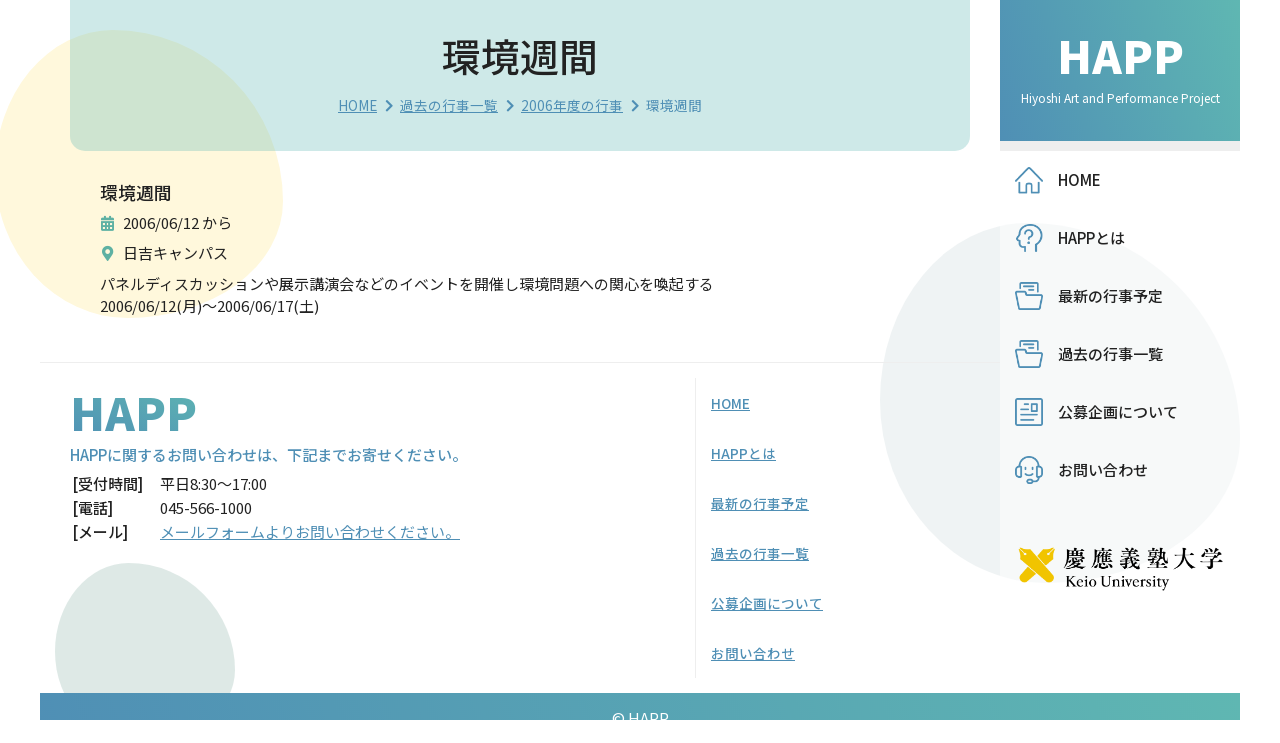

--- FILE ---
content_type: text/html; charset=UTF-8
request_url: https://happ.hc.keio.ac.jp/event/%E7%92%B0%E5%A2%83%E9%80%B1%E9%96%93/
body_size: 26943
content:
<!DOCTYPE html>
<html lang="ja">
<head>
<meta charset="UTF-8">
<meta http-equiv="X-UA-Compatible" content="IE=edge">
<meta name="description" content="慶應義塾大学教養研究センター日吉行事企画委員会（HAPP：Hiyoshi Art and Performance Project）公式サイト">
<meta name="viewport" content="width=device-width, initial-scale=1.0">
<meta name="format-detection" content="email=no,telephone=no,address=no">
<link href="https://happ.hc.keio.ac.jp/wp-content/themes/happ/images/favicon.ico" rel="icon">
<link href="https://happ.hc.keio.ac.jp/wp-content/themes/happ/images/t-icon.png" sizes="180x180" rel="apple-touch-icon-precomposed">

<title>環境週間 &#8211; HAPP</title>
<meta name='robots' content='max-image-preview:large' />
<link rel='dns-prefetch' href='//fonts.googleapis.com' />
<link rel="alternate" type="application/rss+xml" title="HAPP &raquo; フィード" href="https://happ.hc.keio.ac.jp/feed/" />
<link rel="alternate" type="application/rss+xml" title="HAPP &raquo; コメントフィード" href="https://happ.hc.keio.ac.jp/comments/feed/" />
<link rel="alternate" title="oEmbed (JSON)" type="application/json+oembed" href="https://happ.hc.keio.ac.jp/wp-json/oembed/1.0/embed?url=https%3A%2F%2Fhapp.hc.keio.ac.jp%2Fevent%2F%25e7%2592%25b0%25e5%25a2%2583%25e9%2580%25b1%25e9%2596%2593%2F" />
<link rel="alternate" title="oEmbed (XML)" type="text/xml+oembed" href="https://happ.hc.keio.ac.jp/wp-json/oembed/1.0/embed?url=https%3A%2F%2Fhapp.hc.keio.ac.jp%2Fevent%2F%25e7%2592%25b0%25e5%25a2%2583%25e9%2580%25b1%25e9%2596%2593%2F&#038;format=xml" />
<style id='wp-img-auto-sizes-contain-inline-css' type='text/css'>
img:is([sizes=auto i],[sizes^="auto," i]){contain-intrinsic-size:3000px 1500px}
/*# sourceURL=wp-img-auto-sizes-contain-inline-css */
</style>
<style id='wp-emoji-styles-inline-css' type='text/css'>

	img.wp-smiley, img.emoji {
		display: inline !important;
		border: none !important;
		box-shadow: none !important;
		height: 1em !important;
		width: 1em !important;
		margin: 0 0.07em !important;
		vertical-align: -0.1em !important;
		background: none !important;
		padding: 0 !important;
	}
/*# sourceURL=wp-emoji-styles-inline-css */
</style>
<style id='wp-block-library-inline-css' type='text/css'>
:root{--wp-block-synced-color:#7a00df;--wp-block-synced-color--rgb:122,0,223;--wp-bound-block-color:var(--wp-block-synced-color);--wp-editor-canvas-background:#ddd;--wp-admin-theme-color:#007cba;--wp-admin-theme-color--rgb:0,124,186;--wp-admin-theme-color-darker-10:#006ba1;--wp-admin-theme-color-darker-10--rgb:0,107,160.5;--wp-admin-theme-color-darker-20:#005a87;--wp-admin-theme-color-darker-20--rgb:0,90,135;--wp-admin-border-width-focus:2px}@media (min-resolution:192dpi){:root{--wp-admin-border-width-focus:1.5px}}.wp-element-button{cursor:pointer}:root .has-very-light-gray-background-color{background-color:#eee}:root .has-very-dark-gray-background-color{background-color:#313131}:root .has-very-light-gray-color{color:#eee}:root .has-very-dark-gray-color{color:#313131}:root .has-vivid-green-cyan-to-vivid-cyan-blue-gradient-background{background:linear-gradient(135deg,#00d084,#0693e3)}:root .has-purple-crush-gradient-background{background:linear-gradient(135deg,#34e2e4,#4721fb 50%,#ab1dfe)}:root .has-hazy-dawn-gradient-background{background:linear-gradient(135deg,#faaca8,#dad0ec)}:root .has-subdued-olive-gradient-background{background:linear-gradient(135deg,#fafae1,#67a671)}:root .has-atomic-cream-gradient-background{background:linear-gradient(135deg,#fdd79a,#004a59)}:root .has-nightshade-gradient-background{background:linear-gradient(135deg,#330968,#31cdcf)}:root .has-midnight-gradient-background{background:linear-gradient(135deg,#020381,#2874fc)}:root{--wp--preset--font-size--normal:16px;--wp--preset--font-size--huge:42px}.has-regular-font-size{font-size:1em}.has-larger-font-size{font-size:2.625em}.has-normal-font-size{font-size:var(--wp--preset--font-size--normal)}.has-huge-font-size{font-size:var(--wp--preset--font-size--huge)}.has-text-align-center{text-align:center}.has-text-align-left{text-align:left}.has-text-align-right{text-align:right}.has-fit-text{white-space:nowrap!important}#end-resizable-editor-section{display:none}.aligncenter{clear:both}.items-justified-left{justify-content:flex-start}.items-justified-center{justify-content:center}.items-justified-right{justify-content:flex-end}.items-justified-space-between{justify-content:space-between}.screen-reader-text{border:0;clip-path:inset(50%);height:1px;margin:-1px;overflow:hidden;padding:0;position:absolute;width:1px;word-wrap:normal!important}.screen-reader-text:focus{background-color:#ddd;clip-path:none;color:#444;display:block;font-size:1em;height:auto;left:5px;line-height:normal;padding:15px 23px 14px;text-decoration:none;top:5px;width:auto;z-index:100000}html :where(.has-border-color){border-style:solid}html :where([style*=border-top-color]){border-top-style:solid}html :where([style*=border-right-color]){border-right-style:solid}html :where([style*=border-bottom-color]){border-bottom-style:solid}html :where([style*=border-left-color]){border-left-style:solid}html :where([style*=border-width]){border-style:solid}html :where([style*=border-top-width]){border-top-style:solid}html :where([style*=border-right-width]){border-right-style:solid}html :where([style*=border-bottom-width]){border-bottom-style:solid}html :where([style*=border-left-width]){border-left-style:solid}html :where(img[class*=wp-image-]){height:auto;max-width:100%}:where(figure){margin:0 0 1em}html :where(.is-position-sticky){--wp-admin--admin-bar--position-offset:var(--wp-admin--admin-bar--height,0px)}@media screen and (max-width:600px){html :where(.is-position-sticky){--wp-admin--admin-bar--position-offset:0px}}

/*# sourceURL=wp-block-library-inline-css */
</style><style id='global-styles-inline-css' type='text/css'>
:root{--wp--preset--aspect-ratio--square: 1;--wp--preset--aspect-ratio--4-3: 4/3;--wp--preset--aspect-ratio--3-4: 3/4;--wp--preset--aspect-ratio--3-2: 3/2;--wp--preset--aspect-ratio--2-3: 2/3;--wp--preset--aspect-ratio--16-9: 16/9;--wp--preset--aspect-ratio--9-16: 9/16;--wp--preset--color--black: #000000;--wp--preset--color--cyan-bluish-gray: #abb8c3;--wp--preset--color--white: #ffffff;--wp--preset--color--pale-pink: #f78da7;--wp--preset--color--vivid-red: #cf2e2e;--wp--preset--color--luminous-vivid-orange: #ff6900;--wp--preset--color--luminous-vivid-amber: #fcb900;--wp--preset--color--light-green-cyan: #7bdcb5;--wp--preset--color--vivid-green-cyan: #00d084;--wp--preset--color--pale-cyan-blue: #8ed1fc;--wp--preset--color--vivid-cyan-blue: #0693e3;--wp--preset--color--vivid-purple: #9b51e0;--wp--preset--gradient--vivid-cyan-blue-to-vivid-purple: linear-gradient(135deg,rgb(6,147,227) 0%,rgb(155,81,224) 100%);--wp--preset--gradient--light-green-cyan-to-vivid-green-cyan: linear-gradient(135deg,rgb(122,220,180) 0%,rgb(0,208,130) 100%);--wp--preset--gradient--luminous-vivid-amber-to-luminous-vivid-orange: linear-gradient(135deg,rgb(252,185,0) 0%,rgb(255,105,0) 100%);--wp--preset--gradient--luminous-vivid-orange-to-vivid-red: linear-gradient(135deg,rgb(255,105,0) 0%,rgb(207,46,46) 100%);--wp--preset--gradient--very-light-gray-to-cyan-bluish-gray: linear-gradient(135deg,rgb(238,238,238) 0%,rgb(169,184,195) 100%);--wp--preset--gradient--cool-to-warm-spectrum: linear-gradient(135deg,rgb(74,234,220) 0%,rgb(151,120,209) 20%,rgb(207,42,186) 40%,rgb(238,44,130) 60%,rgb(251,105,98) 80%,rgb(254,248,76) 100%);--wp--preset--gradient--blush-light-purple: linear-gradient(135deg,rgb(255,206,236) 0%,rgb(152,150,240) 100%);--wp--preset--gradient--blush-bordeaux: linear-gradient(135deg,rgb(254,205,165) 0%,rgb(254,45,45) 50%,rgb(107,0,62) 100%);--wp--preset--gradient--luminous-dusk: linear-gradient(135deg,rgb(255,203,112) 0%,rgb(199,81,192) 50%,rgb(65,88,208) 100%);--wp--preset--gradient--pale-ocean: linear-gradient(135deg,rgb(255,245,203) 0%,rgb(182,227,212) 50%,rgb(51,167,181) 100%);--wp--preset--gradient--electric-grass: linear-gradient(135deg,rgb(202,248,128) 0%,rgb(113,206,126) 100%);--wp--preset--gradient--midnight: linear-gradient(135deg,rgb(2,3,129) 0%,rgb(40,116,252) 100%);--wp--preset--font-size--small: 13px;--wp--preset--font-size--medium: 20px;--wp--preset--font-size--large: 36px;--wp--preset--font-size--x-large: 42px;--wp--preset--spacing--20: 0.44rem;--wp--preset--spacing--30: 0.67rem;--wp--preset--spacing--40: 1rem;--wp--preset--spacing--50: 1.5rem;--wp--preset--spacing--60: 2.25rem;--wp--preset--spacing--70: 3.38rem;--wp--preset--spacing--80: 5.06rem;--wp--preset--shadow--natural: 6px 6px 9px rgba(0, 0, 0, 0.2);--wp--preset--shadow--deep: 12px 12px 50px rgba(0, 0, 0, 0.4);--wp--preset--shadow--sharp: 6px 6px 0px rgba(0, 0, 0, 0.2);--wp--preset--shadow--outlined: 6px 6px 0px -3px rgb(255, 255, 255), 6px 6px rgb(0, 0, 0);--wp--preset--shadow--crisp: 6px 6px 0px rgb(0, 0, 0);}:where(.is-layout-flex){gap: 0.5em;}:where(.is-layout-grid){gap: 0.5em;}body .is-layout-flex{display: flex;}.is-layout-flex{flex-wrap: wrap;align-items: center;}.is-layout-flex > :is(*, div){margin: 0;}body .is-layout-grid{display: grid;}.is-layout-grid > :is(*, div){margin: 0;}:where(.wp-block-columns.is-layout-flex){gap: 2em;}:where(.wp-block-columns.is-layout-grid){gap: 2em;}:where(.wp-block-post-template.is-layout-flex){gap: 1.25em;}:where(.wp-block-post-template.is-layout-grid){gap: 1.25em;}.has-black-color{color: var(--wp--preset--color--black) !important;}.has-cyan-bluish-gray-color{color: var(--wp--preset--color--cyan-bluish-gray) !important;}.has-white-color{color: var(--wp--preset--color--white) !important;}.has-pale-pink-color{color: var(--wp--preset--color--pale-pink) !important;}.has-vivid-red-color{color: var(--wp--preset--color--vivid-red) !important;}.has-luminous-vivid-orange-color{color: var(--wp--preset--color--luminous-vivid-orange) !important;}.has-luminous-vivid-amber-color{color: var(--wp--preset--color--luminous-vivid-amber) !important;}.has-light-green-cyan-color{color: var(--wp--preset--color--light-green-cyan) !important;}.has-vivid-green-cyan-color{color: var(--wp--preset--color--vivid-green-cyan) !important;}.has-pale-cyan-blue-color{color: var(--wp--preset--color--pale-cyan-blue) !important;}.has-vivid-cyan-blue-color{color: var(--wp--preset--color--vivid-cyan-blue) !important;}.has-vivid-purple-color{color: var(--wp--preset--color--vivid-purple) !important;}.has-black-background-color{background-color: var(--wp--preset--color--black) !important;}.has-cyan-bluish-gray-background-color{background-color: var(--wp--preset--color--cyan-bluish-gray) !important;}.has-white-background-color{background-color: var(--wp--preset--color--white) !important;}.has-pale-pink-background-color{background-color: var(--wp--preset--color--pale-pink) !important;}.has-vivid-red-background-color{background-color: var(--wp--preset--color--vivid-red) !important;}.has-luminous-vivid-orange-background-color{background-color: var(--wp--preset--color--luminous-vivid-orange) !important;}.has-luminous-vivid-amber-background-color{background-color: var(--wp--preset--color--luminous-vivid-amber) !important;}.has-light-green-cyan-background-color{background-color: var(--wp--preset--color--light-green-cyan) !important;}.has-vivid-green-cyan-background-color{background-color: var(--wp--preset--color--vivid-green-cyan) !important;}.has-pale-cyan-blue-background-color{background-color: var(--wp--preset--color--pale-cyan-blue) !important;}.has-vivid-cyan-blue-background-color{background-color: var(--wp--preset--color--vivid-cyan-blue) !important;}.has-vivid-purple-background-color{background-color: var(--wp--preset--color--vivid-purple) !important;}.has-black-border-color{border-color: var(--wp--preset--color--black) !important;}.has-cyan-bluish-gray-border-color{border-color: var(--wp--preset--color--cyan-bluish-gray) !important;}.has-white-border-color{border-color: var(--wp--preset--color--white) !important;}.has-pale-pink-border-color{border-color: var(--wp--preset--color--pale-pink) !important;}.has-vivid-red-border-color{border-color: var(--wp--preset--color--vivid-red) !important;}.has-luminous-vivid-orange-border-color{border-color: var(--wp--preset--color--luminous-vivid-orange) !important;}.has-luminous-vivid-amber-border-color{border-color: var(--wp--preset--color--luminous-vivid-amber) !important;}.has-light-green-cyan-border-color{border-color: var(--wp--preset--color--light-green-cyan) !important;}.has-vivid-green-cyan-border-color{border-color: var(--wp--preset--color--vivid-green-cyan) !important;}.has-pale-cyan-blue-border-color{border-color: var(--wp--preset--color--pale-cyan-blue) !important;}.has-vivid-cyan-blue-border-color{border-color: var(--wp--preset--color--vivid-cyan-blue) !important;}.has-vivid-purple-border-color{border-color: var(--wp--preset--color--vivid-purple) !important;}.has-vivid-cyan-blue-to-vivid-purple-gradient-background{background: var(--wp--preset--gradient--vivid-cyan-blue-to-vivid-purple) !important;}.has-light-green-cyan-to-vivid-green-cyan-gradient-background{background: var(--wp--preset--gradient--light-green-cyan-to-vivid-green-cyan) !important;}.has-luminous-vivid-amber-to-luminous-vivid-orange-gradient-background{background: var(--wp--preset--gradient--luminous-vivid-amber-to-luminous-vivid-orange) !important;}.has-luminous-vivid-orange-to-vivid-red-gradient-background{background: var(--wp--preset--gradient--luminous-vivid-orange-to-vivid-red) !important;}.has-very-light-gray-to-cyan-bluish-gray-gradient-background{background: var(--wp--preset--gradient--very-light-gray-to-cyan-bluish-gray) !important;}.has-cool-to-warm-spectrum-gradient-background{background: var(--wp--preset--gradient--cool-to-warm-spectrum) !important;}.has-blush-light-purple-gradient-background{background: var(--wp--preset--gradient--blush-light-purple) !important;}.has-blush-bordeaux-gradient-background{background: var(--wp--preset--gradient--blush-bordeaux) !important;}.has-luminous-dusk-gradient-background{background: var(--wp--preset--gradient--luminous-dusk) !important;}.has-pale-ocean-gradient-background{background: var(--wp--preset--gradient--pale-ocean) !important;}.has-electric-grass-gradient-background{background: var(--wp--preset--gradient--electric-grass) !important;}.has-midnight-gradient-background{background: var(--wp--preset--gradient--midnight) !important;}.has-small-font-size{font-size: var(--wp--preset--font-size--small) !important;}.has-medium-font-size{font-size: var(--wp--preset--font-size--medium) !important;}.has-large-font-size{font-size: var(--wp--preset--font-size--large) !important;}.has-x-large-font-size{font-size: var(--wp--preset--font-size--x-large) !important;}
/*# sourceURL=global-styles-inline-css */
</style>

<style id='classic-theme-styles-inline-css' type='text/css'>
/*! This file is auto-generated */
.wp-block-button__link{color:#fff;background-color:#32373c;border-radius:9999px;box-shadow:none;text-decoration:none;padding:calc(.667em + 2px) calc(1.333em + 2px);font-size:1.125em}.wp-block-file__button{background:#32373c;color:#fff;text-decoration:none}
/*# sourceURL=/wp-includes/css/classic-themes.min.css */
</style>
<link rel='stylesheet' id='contact-form-7-css' href='https://happ.hc.keio.ac.jp/wp-content/plugins/contact-form-7/includes/css/styles.css?ver=5.5.6' type='text/css' media='all' />
<link rel='stylesheet' id='reset-css' href='https://happ.hc.keio.ac.jp/wp-content/themes/happ/css/reset.css?ver=6.9' type='text/css' media='all' />
<link rel='stylesheet' id='style-css' href='https://happ.hc.keio.ac.jp/wp-content/themes/happ/css/style.css?ver=6.9' type='text/css' media='all' />
<link rel='stylesheet' id='fontawesome-css' href='https://happ.hc.keio.ac.jp/wp-content/themes/happ/font/fontawesome/css/all.min.css?ver=6.9' type='text/css' media='all' />
<link rel='stylesheet' id='Noto_Sans_Japanese-css' href='https://fonts.googleapis.com/css2?family=Noto+Sans+JP%3Awght%40100%3B300%3B400%3B500%3B700%3B900&#038;display=swap&#038;ver=6.9' type='text/css' media='all' />
<link rel='stylesheet' id='tablepress-default-css' href='https://happ.hc.keio.ac.jp/wp-content/plugins/tablepress/css/default.min.css?ver=1.14' type='text/css' media='all' />
<script type="text/javascript" src="https://happ.hc.keio.ac.jp/wp-content/themes/happ/js/jquery-3.6.0.min.js?ver=6.9" id="jQuery-js"></script>
<link rel="https://api.w.org/" href="https://happ.hc.keio.ac.jp/wp-json/" /><link rel="alternate" title="JSON" type="application/json" href="https://happ.hc.keio.ac.jp/wp-json/wp/v2/event/215" /><link rel="EditURI" type="application/rsd+xml" title="RSD" href="https://happ.hc.keio.ac.jp/xmlrpc.php?rsd" />
<meta name="generator" content="WordPress 6.9" />
<link rel="canonical" href="https://happ.hc.keio.ac.jp/event/%e7%92%b0%e5%a2%83%e9%80%b1%e9%96%93/" />
<link rel='shortlink' href='https://happ.hc.keio.ac.jp/?p=215' />
    
</head>
    <body>
        <div id="wrap">
            <div class="fluid01"></div>
            <div class="fluid02"></div>
            <div class="fluid03"></div>
            <header id="header">
                <h1>HAPP<span>Hiyoshi Art and Performance Project</span></h1>
                <p>慶應義塾大学教養研究センター日吉行事企画委員会（HAPP：Hiyoshi Art and Performance Project）公式サイト</p>
            </header>
<main id="main-content">
    <div id="page-header">
        <section id="title-breadcrumb">
            <h2>環境週間</h2>
            <p class="breadcrumbs"><!-- Breadcrumb NavXT 7.0.2 -->
<a href="https://happ.hc.keio.ac.jp">HOME</a><i class="fas fa-chevron-right"></i><i class="fas fa-chevron-right"></i><a href="https://happ.hc.keio.ac.jp/event_year/event-oldest/">過去の行事一覧</a><i class="fas fa-chevron-right"></i><a href="https://happ.hc.keio.ac.jp/event_year/y2006/">2006年度の行事</a><i class="fas fa-chevron-right"></i><span property="itemListElement" typeof="ListItem"><span property="name" class="post post-event current-item">環境週間</span><meta property="url" content="https://happ.hc.keio.ac.jp/event/%e7%92%b0%e5%a2%83%e9%80%b1%e9%96%93/"><meta property="position" content="5"></span></p>
        </section>
    </div>
    
    <section id="page-content">
                <h5>環境週間</h5>
                <p class="date">2006/06/12 から</p>
                        <p class="place">日吉キャンパス</p>
                       
                     
                <p class="content"><p>パネルディスカッションや展示講演会などのイベントを開催し環境問題への関心を喚起する</p>
<p>2006/06/12(月)～2006/06/17(土)</p>
</p>
                    </section>
</main>

<aside id="aside">
    <nav>
        <ul>
            <li><h1>HAPP<span>Hiyoshi Art and Performance Project</span></h1></li>
            <li><a href="https://happ.hc.keio.ac.jp/" data-icon="home">HOME</a></li>
            <li><a href="https://happ.hc.keio.ac.jp/about" data-icon="about">HAPPとは</a></li>
            <li><a href="https://happ.hc.keio.ac.jp/event_year/event-latest" data-icon="event">最新の行事予定</a></li>
            <li><a href="https://happ.hc.keio.ac.jp/event_year/event-oldest" data-icon="event">過去の行事一覧</a></li>
            <li><a href="https://happ.hc.keio.ac.jp/koubo" data-icon="koubo">公募企画について</a></li>
            <li><a href="https://happ.hc.keio.ac.jp/contact" data-icon="contact">お問い合わせ</a></li>
            <li><a href="https://www.keio.ac.jp/ja/" class="ko-logo" target="_blank" rel="noopener noreferrer"><img src="https://happ.hc.keio.ac.jp/wp-content/themes/happ/images/ko-logo.png" alt="大学ロゴ"></a></li>
        </ul>
        <div id="navi-btn"><i class="fas fa-angle-double-down"></i></div>
    </nav>
</aside><footer id="footer">
    <article id="contact">
        <h1>HAPP</h1>
        <h6>HAPPに関するお問い合わせは、下記までお寄せください。</h6>
        <table>
			<tr><th>[受付時間]</th><td>平日8:30～17:00</td></tr>
			<tr><th>[電話]</th><td>045-566-1000</td></tr>
			<tr><th>[メール]</th><td><a href="https://happ.hc.keio.ac.jp/contact">メールフォームよりお問い合わせください。</a></td></tr>
		</table>
    </article>
    <nav>
        <ul>
            <li>
                <a href="https://happ.hc.keio.ac.jp/">HOME</a>
            </li>
            <li>
                <a href="https://happ.hc.keio.ac.jp/about">HAPPとは</a>
            </li>
            <li>
                <a href="https://happ.hc.keio.ac.jp/event_year/event-latest">最新の行事予定</a>
            </li>
            <li>
                <a href="https://happ.hc.keio.ac.jp/event_year/event-oldest">過去の行事一覧</a>
            </li>
            <li>
                <a href="https://happ.hc.keio.ac.jp/koubo">公募企画について</a>
            </li>
            <li>
                <a href="https://happ.hc.keio.ac.jp/contact">お問い合わせ</a>
            </li>
        </ul>
    </nav>
</footer>

<div id="copyright">&copy; HAPP</div>
<div id="back-to-top">
    <a href="#"></a>
</div>
</div>

<script>
	'use strict';
    $(document).ready(function() {
        // レスポンシブドロワー開閉・表示切り替え
        $('#navi-btn').on('click', function() {
            $(this).prev('ul').slideToggle();
            $(this).toggleClass('up-arrow'); // 矢印
        });
        // ページ上部へ移動
        var appear = false;
        var pagetop = $('#back-to-top');
        $(window).scroll(function() {
            if ($(this).scrollTop() > 100) { // 100pxスクロール
                if (appear == false) {
                    appear = true;
                    pagetop.stop().animate({
                        'bottom': '0px' // 下から0pxの位置
                    }, 300); // 0.3秒で出現
                }
            } else {
                if (appear) {
                    appear = false;
                    pagetop.stop().animate({
                        'bottom': '-50px' // 下から-50pxの位置
                    }, 300); // 0.3秒で隠れる
                }
            }
        });
        pagetop.click(function() {
            $('body, html').animate({ scrollTop: 0 }, 500); // 0.5秒でページ上部
            return false;
        });
        // スクロールヒント付加
        //$('table.tablepress').wrap('<div class="js-scrollable"></div>');
        //new ScrollHint('.js-scrollable', {
            //suggestiveShadow: true,
            //i18n: {
                //scrollable: 'スクロールできます'
            //}
        //});
    });
</script>
<script type="speculationrules">
{"prefetch":[{"source":"document","where":{"and":[{"href_matches":"/*"},{"not":{"href_matches":["/wp-*.php","/wp-admin/*","/wp-content/uploads/*","/wp-content/*","/wp-content/plugins/*","/wp-content/themes/happ/*","/*\\?(.+)"]}},{"not":{"selector_matches":"a[rel~=\"nofollow\"]"}},{"not":{"selector_matches":".no-prefetch, .no-prefetch a"}}]},"eagerness":"conservative"}]}
</script>
<script type="text/javascript" src="https://happ.hc.keio.ac.jp/wp-includes/js/dist/vendor/wp-polyfill.min.js?ver=3.15.0" id="wp-polyfill-js"></script>
<script type="text/javascript" id="contact-form-7-js-extra">
/* <![CDATA[ */
var wpcf7 = {"api":{"root":"https://happ.hc.keio.ac.jp/wp-json/","namespace":"contact-form-7/v1"}};
//# sourceURL=contact-form-7-js-extra
/* ]]> */
</script>
<script type="text/javascript" src="https://happ.hc.keio.ac.jp/wp-content/plugins/contact-form-7/includes/js/index.js?ver=5.5.6" id="contact-form-7-js"></script>
<script id="wp-emoji-settings" type="application/json">
{"baseUrl":"https://s.w.org/images/core/emoji/17.0.2/72x72/","ext":".png","svgUrl":"https://s.w.org/images/core/emoji/17.0.2/svg/","svgExt":".svg","source":{"concatemoji":"https://happ.hc.keio.ac.jp/wp-includes/js/wp-emoji-release.min.js?ver=6.9"}}
</script>
<script type="module">
/* <![CDATA[ */
/*! This file is auto-generated */
const a=JSON.parse(document.getElementById("wp-emoji-settings").textContent),o=(window._wpemojiSettings=a,"wpEmojiSettingsSupports"),s=["flag","emoji"];function i(e){try{var t={supportTests:e,timestamp:(new Date).valueOf()};sessionStorage.setItem(o,JSON.stringify(t))}catch(e){}}function c(e,t,n){e.clearRect(0,0,e.canvas.width,e.canvas.height),e.fillText(t,0,0);t=new Uint32Array(e.getImageData(0,0,e.canvas.width,e.canvas.height).data);e.clearRect(0,0,e.canvas.width,e.canvas.height),e.fillText(n,0,0);const a=new Uint32Array(e.getImageData(0,0,e.canvas.width,e.canvas.height).data);return t.every((e,t)=>e===a[t])}function p(e,t){e.clearRect(0,0,e.canvas.width,e.canvas.height),e.fillText(t,0,0);var n=e.getImageData(16,16,1,1);for(let e=0;e<n.data.length;e++)if(0!==n.data[e])return!1;return!0}function u(e,t,n,a){switch(t){case"flag":return n(e,"\ud83c\udff3\ufe0f\u200d\u26a7\ufe0f","\ud83c\udff3\ufe0f\u200b\u26a7\ufe0f")?!1:!n(e,"\ud83c\udde8\ud83c\uddf6","\ud83c\udde8\u200b\ud83c\uddf6")&&!n(e,"\ud83c\udff4\udb40\udc67\udb40\udc62\udb40\udc65\udb40\udc6e\udb40\udc67\udb40\udc7f","\ud83c\udff4\u200b\udb40\udc67\u200b\udb40\udc62\u200b\udb40\udc65\u200b\udb40\udc6e\u200b\udb40\udc67\u200b\udb40\udc7f");case"emoji":return!a(e,"\ud83e\u1fac8")}return!1}function f(e,t,n,a){let r;const o=(r="undefined"!=typeof WorkerGlobalScope&&self instanceof WorkerGlobalScope?new OffscreenCanvas(300,150):document.createElement("canvas")).getContext("2d",{willReadFrequently:!0}),s=(o.textBaseline="top",o.font="600 32px Arial",{});return e.forEach(e=>{s[e]=t(o,e,n,a)}),s}function r(e){var t=document.createElement("script");t.src=e,t.defer=!0,document.head.appendChild(t)}a.supports={everything:!0,everythingExceptFlag:!0},new Promise(t=>{let n=function(){try{var e=JSON.parse(sessionStorage.getItem(o));if("object"==typeof e&&"number"==typeof e.timestamp&&(new Date).valueOf()<e.timestamp+604800&&"object"==typeof e.supportTests)return e.supportTests}catch(e){}return null}();if(!n){if("undefined"!=typeof Worker&&"undefined"!=typeof OffscreenCanvas&&"undefined"!=typeof URL&&URL.createObjectURL&&"undefined"!=typeof Blob)try{var e="postMessage("+f.toString()+"("+[JSON.stringify(s),u.toString(),c.toString(),p.toString()].join(",")+"));",a=new Blob([e],{type:"text/javascript"});const r=new Worker(URL.createObjectURL(a),{name:"wpTestEmojiSupports"});return void(r.onmessage=e=>{i(n=e.data),r.terminate(),t(n)})}catch(e){}i(n=f(s,u,c,p))}t(n)}).then(e=>{for(const n in e)a.supports[n]=e[n],a.supports.everything=a.supports.everything&&a.supports[n],"flag"!==n&&(a.supports.everythingExceptFlag=a.supports.everythingExceptFlag&&a.supports[n]);var t;a.supports.everythingExceptFlag=a.supports.everythingExceptFlag&&!a.supports.flag,a.supports.everything||((t=a.source||{}).concatemoji?r(t.concatemoji):t.wpemoji&&t.twemoji&&(r(t.twemoji),r(t.wpemoji)))});
//# sourceURL=https://happ.hc.keio.ac.jp/wp-includes/js/wp-emoji-loader.min.js
/* ]]> */
</script>
</body>
</html>

--- FILE ---
content_type: text/css
request_url: https://happ.hc.keio.ac.jp/wp-content/themes/happ/css/reset.css?ver=6.9
body_size: 2817
content:
@charset "UTF-8";
*, ::before, ::after {
  box-sizing: border-box;
  border-style: solid;
  border-width: 0;
}
html {
  /* line-height: 1.15; 1 */
  -webkit-text-size-adjust: 100%; /* 2 */
  -webkit-tap-highlight-color: transparent; /* 3*/
}
body {
  margin: 0;
}
main {
  display: block;
}
p, table, blockquote, address, pre, iframe, form, figure, dl {
  margin: 0;
}
h1, h2, h3, h4, h5, h6 {
  font-size: inherit;
  font-weight: inherit;
  margin: 0;
}
ul, ol {
  margin: 0;
  padding: 0;
  list-style: none;
}
dt {
  font-weight: bold;
}
dd {
  margin-left: 0;
}
hr {
  box-sizing: content-box; /* 1 */
  height: 0; /* 1 */
  overflow: visible; /* 2 */
  border-top-width: 1px;
  margin: 0;
  clear: both;
  color: inherit;
}
pre {
  font-family: monospace, monospace; /* 1 */
  font-size: inherit; /* 2 */
}
address {
  font-style: inherit;
}
a {
  background-color: transparent;
  text-decoration: none;
  color: inherit;
}
abbr[title] {
  text-decoration: underline dotted; /* 2 */
}
b, strong {
  font-weight: bolder;
}
code, kbd, samp {
  font-family: monospace, monospace; /* 1 */
  font-size: inherit; /* 2 */
}
small {
  font-size: 80%;
}
sub, sup {
  font-size: 75%;
  line-height: 0;
  position: relative;
  vertical-align: baseline;
}
sub {
  bottom: -0.25em;
}
sup {
  top: -0.5em;
}
svg, img, embed, object, iframe {
  vertical-align: bottom;
}
button, input, optgroup, select, textarea {
  -webkit-appearance: none; /* 1 */
  appearance: none;
  vertical-align: middle;
  color: inherit;
  font: inherit;
  background: transparent;
  padding: 0;
  margin: 0;
  border-radius: 0;
  text-align: inherit;
  text-transform: inherit; /* 2 */
}
[type="checkbox"] {
  -webkit-appearance: checkbox;
  appearance: checkbox;
}
[type="radio"] {
  -webkit-appearance: radio;
  appearance: radio;
}
button, [type="button"], [type="reset"], [type="submit"] {
  cursor: pointer;
}
button:disabled, [type="button"]:disabled, [type="reset"]:disabled, [type="submit"]:disabled {
  cursor: default;
}
:-moz-focusring {
  outline: auto;
}
select:disabled {
  opacity: inherit;
}
option {
  padding: 0;
}
fieldset {
  margin: 0;
  padding: 0;
  min-width: 0;
}
legend {
  padding: 0;
}
progress {
  vertical-align: baseline;
}
textarea {
  overflow: auto;
}
[type="number"]::-webkit-inner-spin-button, [type="number"]::-webkit-outer-spin-button {
  height: auto;
}
[type="search"] {
  outline-offset: -2px; /* 1 */
}
[type="search"]::-webkit-search-decoration {
  -webkit-appearance: none;
}
::-webkit-file-upload-button {
  -webkit-appearance: button; /* 1 */
  font: inherit; /* 2 */
}
label[for] {
  cursor: pointer;
}
details {
  display: block;
}
summary {
  display: list-item;
}
[contenteditable]:focus {
  outline: auto;
}
table {
  border-color: inherit; /* 1 */
}
caption {
  text-align: left;
}
td, th {
  vertical-align: top;
  padding: 0;
}
th {
  text-align: left;
  font-weight: bold;
}

--- FILE ---
content_type: text/css
request_url: https://happ.hc.keio.ac.jp/wp-content/themes/happ/css/style.css?ver=6.9
body_size: 28955
content:
@charset "UTF-8";
/*---------------------------------

  基本設定

---------------------------------*/
html, body {
    font-family: "Noto Sans JP", sans-serif;
    font-size: 15px;
    line-height: 1.5;
    color: #222;
    -webkit-font-smoothing: antialiased;
}
body {}
#wrap {
    position: relative;
    display: grid;
    grid-template: "description aside""hero aside""main-content aside"1fr "footer aside""copyright copyright"50px /1fr 240px;
    max-width: 1200px;
    min-height: 100vh;
    margin: 0 auto;
}
/* 流体シェイプ */
.fluid01 {
    position: absolute;
    top: 2rem;
    left: -3rem;
    z-index: -99999;
    width: 40vh;/*横幅*/
    height: 40vh;/*縦幅*/
    background: rgba(255, 248, 220, 1);/*背景色*/
    animation: fluidrotate01 30s ease 0s infinite;/*アニメーションの設定*/
}
@keyframes fluidrotate01 {
    0%, 100% {
        border-radius: 63% 37% 54% 46%/55% 48% 52% 45%;
    }
    14% {
        border-radius: 40% 60% 54% 46%/49% 60% 40% 51%;
    }
    28% {
        border-radius: 54% 46% 38% 62%/49% 70% 30% 51%;
    }
    42% {
        border-radius: 61% 39% 55% 45%/61% 38% 62% 39%;
    }
    56% {
        border-radius: 61% 39% 67% 33%/70% 50% 50% 30%;
    }
    70% {
        border-radius: 50% 50% 34% 66%/56% 68% 32% 44%;
    }
    84% {
        border-radius: 46% 54% 50% 50%/35% 61% 39% 65%;
    }
}
.fluid02 {
    position: absolute;
    top: 30%;
    right: 0rem;
    z-index: -99999;
    width: 50vh;/*横幅*/
    height: 50vh;/*縦幅*/
    background: rgba(223, 232, 234, 0.5);/*背景色*/
    animation: fluidrotate02 30s ease 0s infinite;/*アニメーションの設定*/
}
@keyframes fluidrotate02 {
    0%, 100% {
        border-radius: 63% 37% 54% 46%/55% 48% 52% 45%;
    }
    14% {
        border-radius: 40% 60% 54% 46%/49% 60% 40% 51%;
    }
    28% {
        border-radius: 54% 46% 38% 62%/49% 70% 30% 51%;
    }
    42% {
        border-radius: 61% 39% 55% 45%/61% 38% 62% 39%;
    }
    56% {
        border-radius: 61% 39% 67% 33%/70% 50% 50% 30%;
    }
    70% {
        border-radius: 50% 50% 34% 66%/56% 68% 32% 44%;
    }
    84% {
        border-radius: 46% 54% 50% 50%/35% 61% 39% 65%;
    }
}
.fluid03 {
    position: absolute;
    bottom: 0;
    left: 1rem;
    z-index: -99999;
    width: 25vh;/*横幅*/
    height: 25vh;/*縦幅*/
    background: rgba(190, 212, 206, 0.5);/*背景色*/
    animation: fluidrotate03 30s ease 0s infinite;/*アニメーションの設定*/
}
@keyframes fluidrotate03 {
    0%, 100% {
        border-radius: 63% 37% 54% 46%/55% 48% 52% 45%;
    }
    14% {
        border-radius: 40% 60% 54% 46%/49% 60% 40% 51%;
    }
    28% {
        border-radius: 54% 46% 38% 62%/49% 70% 30% 51%;
    }
    42% {
        border-radius: 61% 39% 55% 45%/61% 38% 62% 39%;
    }
    56% {
        border-radius: 61% 39% 67% 33%/70% 50% 50% 30%;
    }
    70% {
        border-radius: 50% 50% 34% 66%/56% 68% 32% 44%;
    }
    84% {
        border-radius: 46% 54% 50% 50%/35% 61% 39% 65%;
    }
}
h1, h2, h3, h4, h5, h6 {
    font-weight: 500;
}
h2, h3, h4, h5, h6 {
    line-height: 1.3;
}
h1 {
    font-size: 2rem;
}
h2 {
    font-size: 1.8rem;
}
h3 {
    font-size: 1.6rem;
}
h4 {
    font-size: 1.4rem;
}
h5 {
    font-size: 1.2rem;
}
h6 {
    font-size: 1rem;
}
p {}
a {
    color: #4f8fb5;
    text-decoration: underline;
}
a:hover {
    color: #808080;
    text-decoration: underline;
}
#header {
    grid-area: header;
    display: none;
}
#description p {
    grid-area: description;
    font-size: 0.8rem;
    padding: 1rem 2rem;
}
/* グローバルメニュードロワーボタン */
#navi-btn {
    display: none;
}
/* サイドグローバルメニュー */
#aside {
    grid-area: aside;
    background-color: rgb(255,255,255,0.5);
}
#aside nav {
    position: sticky;
    position: -webkit-sticky; /* Safari */
    top: 0px;
}
#aside nav ul {}
#aside nav ul li h1 {
    font-size: 3rem;
    font-weight: 900;
    text-align: center;
    padding: 2.1rem 0 2.5rem;
    line-height: 1;
    color: #fff;
    border-bottom: solid 10px #eee;
    background: linear-gradient(70deg, #4f8fb5, #5fb7b2);
}
#aside nav ul li h1 span {
    display: block;
    font-size: 0.8rem;
    font-weight: normal;
    padding-top: 1rem;
}
#aside nav ul li a {
    display: block;
    font-size: 1rem;
    font-weight: 500;
    line-height: 1.8;
    text-decoration: none;
    color: inherit;
}
#aside nav ul li a:hover {
    color: #fff;
    transition: all 0.3s ease;
    background: linear-gradient(70deg, #4f8fb5, #5fb7b2);
    animation: fadeIn 1s ease 1 normal;
}
@keyframes fadeIn {
    0% {
        opacity: 0.3;
    }
    100% {
        opacity: 1;
    }
}
#aside nav ul li a[data-icon="home"]::before {
    display: inline-block;
    width: 28px;
    height: 28px;
    content: "";
    background: url("../images/icon-home-off.png") no-repeat;
    background-size: contain;
    vertical-align: top;
    margin-right: 1rem;
}
#aside nav ul li a[data-icon="home"] {
    padding: 1rem;
}
#aside nav ul li a:hover[data-icon="home"]::before {
    background: url("../images/icon-home-on.png") no-repeat;
    background-size: contain;
}
#aside nav ul li a[data-icon="about"]::before {
    display: inline-block;
    width: 28px;
    height: 28px;
    content: "";
    background: url("../images/icon-about-off.png") no-repeat;
    background-size: contain;
    vertical-align: top;
    margin-right: 1rem;
}
#aside nav ul li a[data-icon="about"] {
    padding: 1rem;
}
#aside nav ul li a:hover[data-icon="about"]::before {
    background: url("../images/icon-about-on.png") no-repeat;
    background-size: contain;
}
#aside nav ul li a[data-icon="event"]::before {
    display: inline-block;
    width: 28px;
    height: 28px;
    content: "";
    background: url("../images/icon-event-off.png") no-repeat;
    background-size: contain;
    vertical-align: top;
    margin-right: 1rem;
}
#aside nav ul li a[data-icon="event"] {
    padding: 1rem;
}
#aside nav ul li a:hover[data-icon="event"]::before {
    background: url("../images/icon-event-on.png") no-repeat;
    background-size: contain;
}
#aside nav ul li a[data-icon="koubo"]::before {
    display: inline-block;
    width: 28px;
    height: 28px;
    content: "";
    background: url("../images/icon-koubo-off.png") no-repeat;
    background-size: contain;
    vertical-align: top;
    margin-right: 1rem;
}
#aside nav ul li a[data-icon="koubo"] {
    padding: 1rem;
}
#aside nav ul li a:hover[data-icon="koubo"]::before {
    background: url("../images/icon-koubo-on.png") no-repeat;
    background-size: contain;
}
#aside nav ul li a[data-icon="contact"]::before {
    display: inline-block;
    width: 28px;
    height: 28px;
    content: "";
    background: url("../images/icon-contact-off.png") no-repeat;
    background-size: contain;
    vertical-align: top;
    margin-right: 1rem;
}
#aside nav ul li a[data-icon="contact"] {
    padding: 1rem;
}
#aside nav ul li a:hover[data-icon="contact"]::before {
    background: url("../images/icon-contact-on.png") no-repeat;
    background-size: contain;
}
#aside a.ko-logo {
    width: 240px;
    margin-top: 2rem;
    padding: 0.5rem;
}
#aside a.ko-logo:hover {
    background: initial;
}
#aside a.ko-logo img {
    width: 100%;
}
/* aside（サブメニュー） */
#aside nav ul li ul {
    display: none;
}
#aside nav ul li ul li {
    display: block;
}
#aside nav ul li ul li,
#aside nav ul li ul li:first-child {
    border: none;
}
/* footer */
#footer {
    grid-area: footer;
    display: grid;
    grid-template-columns: 2fr 1fr;
    border-top: solid 1px #eee;
}
#contact {
    padding: 1rem 2rem;
}
#contact h1 {
    font-size: 3rem;
    font-weight: 900;
    display: inline-block;
    background: linear-gradient(70deg, #4f8fb5, #5fb7b2);
    background: -webkit-linear-gradient(70deg, #4f8fb5, #5fb7b2);
    -webkit-background-clip: text;
    -webkit-text-fill-color: transparent;
}
#contact h6 {
    color: #4f8fb5;
    padding-bottom: 0.5rem;
}
#contact table {}
#contact table tr {}
#contact table th {
    font-weight: 500;
    padding-right: 1rem;
}
#contact table td {}
#footer nav {}
#footer nav ul {
    border-left: solid 1px #eee;
    margin: 1rem;
}
#footer nav ul li {
    padding: 1rem;
    font-size: 0.9rem;
    font-weight: 500;
}
#footer nav ul li a {}
#footer nav ul li a:hover {}
/* copyright */
#copyright {
    grid-area: copyright;
    display: grid;
    justify-content: center;
    align-items: center;
    color: #fff;
    background: linear-gradient(70deg, #4f8fb5, #5fb7b2);
}
/* back-to-top */
#back-to-top {
    position: fixed;
    right: 1rem;
    bottom: -50px;
    width: 50px;
    height: 50px;
    background-color: #999;
    opacity: 0.6;
}
#back-to-top a {
    display: block;
    position: absolute;
    width: 50px;
    height: 50px;
    text-decoration: none;
    line-height: 1;
}
#back-to-top a:hover {
    background-color: #dbdbdb;
}
#back-to-top a::before {
    position: absolute;
    width: 25px;
    height: 25px;
    top: 0;
    bottom: 0;
    right: 0;
    left: 0;
    margin: auto;
    font-family: "Font Awesome 5 Free";
    font-weight: 900;
    content: "\f35b";
    font-size: 25px;
    color: #fff;
    text-align: center;
}
/*---------------------------------

  トップページ

---------------------------------*/
/* hero（スライドショー）*/
#hero {
    grid-area: hero;
    padding: 0 2rem;
}
#slide {
    position: relative;
    width: 100%;
    overflow: hidden;
}
#slide::before {
    display: block;
    content: "";
    padding-top: 45%; /*50%=h600px,66.667%=h800px*/
}
@keyframes slideshow{
    0% {
        opacity: 0;
    }
    10% {
        opacity: 1;
    }
    28% {
        opacity: 1
    }
    38% {
        opacity: 0;
    }
    100% {
        opacity: 0;
    }
}
#slide img {
    position: absolute;
    top: 50%;
    left: 50%;
    transform: translate(-50%, -50%);
    width: 100%;
    height: auto;
    opacity: 0;
    animation: slideshow 15s linear infinite;
}
#slide img:nth-child(2){
    animation-delay: 5s;
}
#slide img:last-child{
    animation-delay: 10s;
}
/* main-content（編集エリア） */
#main-content {
    grid-area: main-content;
    padding: 0 2rem 3rem;
}
/* lead */
#lead p {
    font-size: 0.8rem;
    text-align: center;
    color: #fff;
    margin: 1rem 0;
    padding: 0.6rem;
    border-radius: 0.6rem;
    background: #5fb7b2;
}
/* event-info */
#frontpage-content {
    display: grid;
    gap: 1rem;
    grid-template-columns: 1fr 2fr;
    margin: 2rem 0 1rem;
}
#frontpage-content h2 {
    margin: 0 1rem; 
    padding: 2rem 0; 
    border-top: solid 1px #4f8fb5;
    border-bottom: solid 1px #4f8fb5;
    color: #4f8fb5;
}
#banner {
    display: grid;
    gap: 1rem;
    grid-template-rows: 1fr;
    border: none !important;
    margin: 1rem !important;
    padding: 0rem !important;
}
#banner li {
    border: none !important;
    margin: 0 !important;
    padding: 0 !important;
}
#banner li img {
    width: 100%;
}
#frontpage-content ul {
    margin: 0 1rem; 
    padding: 1rem 0; 
    border-top: solid 1px #4f8fb5;
    color: #4f8fb5;
}
#frontpage-content ul li {
    padding: 1rem 0;
    border-bottom: dotted 1px #d7d7d7;
}
#frontpage-content ul li:first-child {
    padding-top: 0;
}
#frontpage-content ul li:last-child {
    padding: 0;
    border-bottom: none;
}
#frontpage-content ul li .time {
    display: inline-block;
    margin-bottom: 0.3rem;
    padding: 0.5rem;
    font-size: 0.8rem;
    font-weight: bold;
    background-color: #eee;
    line-height: 1;
    border-radius: 0.3rem;
}
#frontpage-content h6 {
    padding: 0.2rem 0;
}
#frontpage-content h6 a {}
#frontpage-content-btn {
    display: flex;
    justify-content: flex-end;
}
#frontpage-content-btn a {
	margin-top: 1rem;
	padding: 0.51rem 1rem 0.6rem;
	font-size: 0.8rem;
	color: #fff;
	background-color: #4f8fb5;
    text-decoration: none;
}
#frontpage-content-btn a:hover {
    color: #fff;
    background-color: #808080;
}
/*---------------------------------

  サブページ

---------------------------------*/
/* single-page */
#page-header {
    min-height: 151px;
    padding: 2rem;
    margin-bottom: 2rem;
    border-bottom-left-radius: 1rem;
    border-bottom-right-radius: 1rem;
    background-color: rgba(95, 183, 178, 0.3);
}
.breadcrumbs i:nth-of-type(2) { /* Breadcrumb NavXT 7.0.2ハック(2番目のアイコン非表示)*/
    display: none;
}
.breadcrumbs.exception i:nth-of-type(2) { /* Breadcrumb NavXT 7.0.2ハック(2番目のアイコン非表示例外)*/
    display: inline-block;
}
#title-breadcrumb {
    color: #4f8fb5;
}
#page-header h2 {
    padding-bottom: 1rem;
    font-size: 2.6rem;
    color: #222;
    text-align: center;
}
#page-header p {
    font-size: 0.9rem;
    text-align: center;
}
#page-header p a:hover {}
#page-header p i {
    padding: 0 0.5rem;
}
#page-content {
    padding: 0 2rem;
}
#page-content a {}
#page-content h2 {
    font-size: 1.6rem;
    color: #fff;
    text-align: center;
    margin: 2rem auto 1rem;
    padding: 1rem;
    background-color: rgba(79, 143, 181, 0.8);
    border-radius: 0.4rem;
}
#page-content h3 {
    font-size: 1.2rem;
    padding: 1rem 0 0.5rem;
}
#page-content h4 {
    font-size: 1rem;
    font-weight: bold;
    padding: 1rem 0 0.5rem;
}
#page-content h5 {
    padding-bottom: 0.5rem;
}
#page-content p img {
    max-width: 100%;
    height: auto;
}
/* archive-page */
#archive-list {
    padding: 0 2rem;
}
#archive-list a {}
#archive-list h6,
#archive-list section {
    margin-bottom: 1rem;
    padding-bottom: 1rem !important;
    border-bottom: dotted 1px #d7d7d7;
}
#archive-list section .time {
    display: inline-block;
    margin-bottom: 0.3rem;
    padding: 0.5rem;
    font-size: 0.8rem;
    background-color: #eee;
    line-height: 1;
}
#archive-list section h5 {
    padding-bottom: 0.5rem;
}
/* page-archive共通 */
p.date,
p.place {
    text-indent: -1.5rem;
    padding-left: 1.5rem;
}
p.date,
p.place,
p.internal-link,
p.external-link {
    padding-bottom: 0.5rem;
}
p.date::before,
p.place::before,
p.internal-link a::before,
p.external-link a::before {
    font-family: "Font Awesome 5 Free";
    font-weight: 900;
    display: inline-block;
    color: #5eb1a3;
    padding: 0 0.5rem 0 1rem;
    text-indent: -1rem;
    text-align: center;
}
p.date::before {
    content: '\f073';
}
p.place::before {
    content: '\f3c5';
}
p.internal-link a::before {
    content: '\f0c1';
}
p.external-link a::before {
    content: '\f35d';
}
/* pagination */
.navigation.pagination {}
.nav-links {
    padding-bottom: 0.5rem;
}
.page-numbers {
    display: flex;
    justify-content: center;
    padding: 0.3rem;
}
.page-numbers li {
    border: solid 0.1px #fff;
    background-color: #eee;
}
.pagination .page-numbers{
    color: #333;
    padding: 0.5rem 1rem;
    line-height: 1.5;
}
.pagination .current{
    color: #fff;
    background-color: #5eb1a3;
}
.pagination .prev {}
.pagination .next {}
.pagination .dots {}
/* paginationで不要な設定無効化 */
.screen-reader-text {
    border: 0;
    clip: rect(1px, 1px, 1px, 1px);
    clip-path: inset(50%);
    height: 1px;
    margin: -1px;
    overflow: hidden;
    padding: 0;
    position: absolute !important;
    width: 1px;
    word-wrap: normal !important;
}
.screen-reader-text:focus {
    background-color: #eee;
    clip: auto !important;
    clip-path: none;
    color: #444;
    display: block;
    font-size: 1em;
    height: auto;
    left: 5px;
    line-height: normal;
    padding: 15px 23px 14px;
    text-decoration: none;
    top: 5px;
    width: auto;
    z-index: 99999;
}
/* image-garally */
#image-garally {
    display: grid;
    grid-template-columns: repeat(5, 1fr);
    max-width: 900px;
    padding-top: 2rem;
}
#image-garally img {
    width: 100%;
}
#image-garally-ex {
    display: grid;
    grid-template-columns: 2fr 1fr 1fr 1fr;
    max-width: 900px;
    padding-top: 2rem;
}
#image-garally-ex img {
    width: 100%;
}
/*---------------------------------

  404ページ

---------------------------------*/
.p404 {
    text-align: center;
}
/*---------------------------------

  基本設定レスポンシブ
  （プランごとに都度変更）

---------------------------------*/
@media screen and (max-width: 1024px) {
    /* 基本フォントサイズ */
    html, body {
        font-size: 13px;
    }
    /* hearo */
    #hero h1 {
        padding: 0 1rem;
        font-size: 2rem;
        text-shadow: 0px 0px 3px #fff;
    }
    /* frontpage-content */
    #frontpage-content {
        grid-template-columns: 1fr;
    }
    #frontpage-content h2 {
        margin: 0 1rem 0; 
        padding: 1.4rem;
    }
    #banner {
        display: grid;
        grid-template-columns: 1fr 1fr 1fr;
    }
    #frontpage-content ul {
        margin-top: 1rem; 
        padding: 1rem; 
    }
    #frontpage-content ul li {
        padding-bottom: 0 0 1.6rem 0;
    }
    #frontpage-content ul li:last-child {
        padding: 0;
    }
    #frontpage-content ul li .time {
        display: inline-block;
        margin-bottom: 0.3rem;
        padding: 0.5rem;
        font-size: 0.8rem;
        line-height: 1;
        border-radius: 0.3rem;
    }
    #frontpage-content h6 {
        padding: 0.2rem 0;
    }
    #frontpage-content h6 a {}
    #page-header {
        min-height: 132.2px;
    }
}

@media screen and (min-width: 751px) { /* PCでブラウザ幅を変更時のメニュー表示対策 */
    #aside nav ul {
        display: block !important;
    }
}

@media screen and (max-width: 750px) {
    /* 基本フォントサイズ */
    html, body {
        font-size: 9px;
    }
    #wrap {
        grid-template: "description""header""hero""main-content"1fr "aside""footer""copyright"50px; 
    }
    #header {
        display: block;
        padding: 0;
    }
    #description {
        display: none;
    }
    /* サイトタイトル */
    #header h1 {
        font-size: 3.2rem;
        font-weight: 900;
        margin: 0;
        padding: 0.2rem 0 1.5rem;
        text-align: center;
        color: #fff;
        background: linear-gradient(70deg, #4f8fb5, #5fb7b2);
    }
    #header h1 span {
        display: block;
        font-size: 1rem;
        font-weight: normal;
        padding-top: 0.4rem;
    }
    #header p {
        text-align: center;

        line-height: 1.6;
        padding: 1rem;
    }
    /* ドロワーメニュー */
    #navi-btn {
        display: flex;
        justify-content: center;
        align-items: center;
        width: 36px;
        padding: 1rem;
        color: #4f8fb5;
        background: rgb(255 255 255 / 98%);
        cursor: pointer;
    }
    #navi-btn.up-arrow {
        transform: scaleY(-1);
        color: #fff;
        background-color: #4f8fb5;
    }
    #aside nav {
        position: fixed;
        width: 100vw;
    }
    #aside nav ul {
        display: none;
    }
    #aside nav ul {}
    #aside nav ul li {
        display: block;
        border-bottom: solid 1px #fff;
        border-left: none;
        border-right: none;
    }
    #aside nav ul li:first-child {
        display: none;
    }
    #aside nav ul li:nth-child(2) {
        border-top: none;
        border-left: none;
    }    
    #aside nav ul li:last-child {
        background: linear-gradient(70deg, rgba(79, 143, 181, 0.98), rgba(95, 183, 178, 0.98));
    }
	#aside nav ul li a {
		font-size: 1.5rem;
		color: #fff;
		background: linear-gradient(70deg, rgba(79, 143, 181, 0.98), rgba(95, 183, 178, 0.98));
	}
    #aside nav ul li a:hover {
        color: #fff;
        transition: none;
        animation: none;
        background: linear-gradient(70deg, rgba(79, 143, 181, 0.98), rgba(95, 183, 178, 0.98));
    }
    #aside nav ul li a[data-icon="home"] {
        padding: 0.8rem 1rem;
    }
    #aside nav ul li a[data-icon="home"]::before {
        display: inline-block;
        width: 20px;
        height: 20px;
        content: "";
        background: url("../images/icon-home-on.png") no-repeat;
        background-size: contain;
        vertical-align: middle;
        margin: 0 0.4rem 0.2rem 0;
    }
    #aside nav ul li a[data-icon="about"] {
        padding: 0.8rem 1rem;
    }
    #aside nav ul li a[data-icon="about"]::before {
        display: inline-block;
        width: 20px;
        height: 20px;
        content: "";
        background: url("../images/icon-about-on.png") no-repeat;
        background-size: contain;
        vertical-align: middle;
        margin: 0 0.4rem 0.2rem 0;
    }
    #aside nav ul li a[data-icon="event"] {
        padding: 0.8rem 1rem;
    }
    #aside nav ul li a[data-icon="event"]::before {
        display: inline-block;
        width: 20px;
        height: 20px;
        content: "";
        background: url("../images/icon-event-on.png") no-repeat;
        background-size: contain;
        vertical-align: middle;
        margin: 0 0.4rem 0.2rem 0;
    }
    #aside nav ul li a[data-icon="koubo"] {
        padding: 0.8rem 1rem;
    }
    #aside nav ul li a[data-icon="koubo"]::before {
        display: inline-block;
        width: 20px;
        height: 20px;
        content: "";
        background: url("../images/icon-koubo-on.png") no-repeat;
        background-size: contain;
        vertical-align: middle;
        margin: 0 0.4rem 0.2rem 0;
    }
    #aside nav ul li a[data-icon="contact"] {
        padding: 0.8rem 1rem;
    }
    #aside nav ul li a[data-icon="contact"]::before {
        display: inline-block;
        width: 20px;
        height: 20px;
        content: "";
        background: url("../images/icon-contact-on.png") no-repeat;
        background-size: contain;
        vertical-align: middle;
        margin: 0 0.4rem 0.2rem 0;
    }
    #aside a.ko-logo {
        width: 150px;
        margin-top: 0;
        padding: 0.5rem;
        background: none;
    }  
    /* hero */
    #hero h1 {
        padding: 0 1rem;
        text-shadow: 0px 0px 3px #fff;
    }
    /* lead */
    #lead p {
        padding: 1rem;  
    }
    /* frontpage-content */
    #frontpage-content {
        gap: 0;
    }
    #frontpage-content h2 {
        margin-top: 1rem;
    }
    #frontpage-content ul {
        border-top: none;
    }
    /* page-header */
    #page-header {
        border-radius: 1rem;
        min-height: auto;
    }
    /* main-content */
    #main-content {
        grid-area: main-content;
        padding: 0 1rem 1rem;
    }
    /* title-breadcrumb */
    #page-header h2 {}
    #page-header p {}
    /* page-header */
    #page-content h2:first-child {
        margin-top: 0;
    }
    /* footer */
    #footer {
        display: block;
    }
    #footer nav {
        display: none;
    }
    #footer #contact {
        padding: 1rem 1rem 2rem;
    }
}
/*---------------------------------

  ポスターページボタン

---------------------------------*/
a.poster-btn {
	color: #fff;
	margin-right: 1rem;
	padding: 0.5rem 1rem;
	text-decoration: none;
	font-weight: bold;
	background-color: #4f8fb5;
}

a.poster-btn:hover {
    background-color: #808080;
}
/*---------------------------------

  Tablepressスタイル設定

---------------------------------*/
.tablepress {
    margin-bottom: 0 !important;
    background-color: #fff;
}
.tablepress thead th,
.tablepress tbody td,
.tablepress tbody th {
    border: solid 1px #eee;
}
.tablepress td,
.tablepress th {
    padding: 1rem;
}
.tablepress thead th {
    background-color: #5fb7b2 !important;
    color: #fff;
}
.column-1 {
    font-weight: 700;
}
.tablepress tbody td ul {
    padding-left: 1.5rem;
    list-style: disc;
    list-style-position: outside;
}
.tablepress tbody td br {
    display: none;
}
@media screen and (max-width: 1024px) {
    .tablepress {
        font-size: 0.9rem;
    }
}
@media screen and (max-width: 750px) {
    .tablepress {
        font-size: 0.7rem;
    }
}
/*---------------------------------

  ContactForm7スタイル設定

---------------------------------*/
.wpcf7 a {
    padding-left: 1rem;
}
.wpcf7 a:hover {}
.wpcf7 div.form__row {
    margin-top: 2rem;
}
.wpcf7 div.form__row.row-privacy,
.wpcf7 div.form__row.row-submit {
    text-align: center;
}
.wpcf7 p.form__label,
.wpcf7 p.form__body {
    margin-bottom: 0.5rem;
}
.wpcf7 p.form__label label {
    position: relative;
}
.wpcf7 p.form__label.is-required label {
    padding-right: 3.5rem; 
}
.wpcf7 p.form__label.is-required label::after {
    content: "必須";
    display: block;
    position: absolute;
    top: 0;
    right: 0;
    width: 3rem;
    padding: 0.4rem;
    background-color: rgba(179,0,36);
    color: #fff;
    line-height: 1;
    font-size: 0.7rem;
    text-align: center;
}
/* テキストフィールド */
.wpcf7 input[type=text],
.wpcf7 input[type=tel],
.wpcf7 input[type=email],
.wpcf7 input[type=url],
.wpcf7 input[type=date],
.wpcf7 input[type=number],
.wpcf7 textarea {
    width: 100%;
    margin: 0;
    padding: 1rem;
    border: 1px solid #ccc;
    background-color: #fff;
    -webkit-appearance: none;
    -moz-appearance: none;
    appearance: none;
}
/* テキストフィールド placeholder */
.wpcf7 input[type=text]::placeholder,
.wpcf7 input[type=tel]::placeholder,
.wpcf7 input[type=email]::placeholder,
.wpcf7 input[type=url]::placeholder,
.wpcf7 input[type=date]::placeholder,
.wpcf7 input[type=number]::placeholder,
.wpcf7 textarea::placeholder {
    color: #ccc;
}
.wpcf7 input[type=text]:-ms-input-placeholder,
.wpcf7 input[type=tel]:-ms-input-placeholder,
.wpcf7 input[type=email]:-ms-input-placeholder,
.wpcf7 input[type=url]:-ms-input-placeholder,
.wpcf7 input[type=date]:-ms-input-placeholder,
.wpcf7 input[type=number]:-ms-input-placeholder,
.wpcf7 textarea:-ms-input-placeholder {
    color: #ccc;
}
.wpcf7 input[type=text]::-ms-input-placeholder,
.wpcf7 input[type=tel]::-ms-input-placeholder,
.wpcf7 input[type=email]::-ms-input-placeholder,
.wpcf7 input[type=url]::-ms-input-placeholder,
.wpcf7 input[type=date]::-ms-input-placeholder,
.wpcf7 input[type=number]::-ms-input-placeholder,
.wpcf7 textarea::-ms-input-placeholder {
    color: #ccc;
}
/* テキストフィールド フォーカス時 */
.wpcf7 input[type=text]:focus,
.wpcf7 input[type=tel]:focus,
.wpcf7 input[type=email]:focus,
.wpcf7 input[type=url]:focus,
.wpcf7 input[type=date]:focus,
.wpcf7 input[type=number]:focus,
.wpcf7 textarea:focus {
    outline: 0;
    border: 1px #eee solid;
}
/* チェックボックス */
.wpcf7 input[type=checkbox] {
    display: none;
}
.wpcf7 input[type=checkbox] + span {
    cursor: pointer;
    transition: opacity 0.25s ease;
}
.wpcf7 input[type=checkbox] + span::before {
    content: "";
    opacity: 1;
    display: block;
    position: absolute;
    top: 0;
    left: 0;
    width: 1.5rem;
    height: 1.5rem;
    border: 1px solid #ccc;
    background-color: #fff;
    box-sizing: border-box;
    transition: opacity .25s ease;
    z-index: 1;
}
.wpcf7 input[type=checkbox] + span::after {
    content: "";
    opacity: 0;
    display: block;
    position: absolute;
    top: 0.25rem;
    left: 0.55rem;
    width: 0.4em;
    height: .8em;
    border-bottom: 1px solid #4f8fb5;
    border-right: 1px solid #4f8fb5;
    box-sizing: border-box;
    transform: rotate(40deg);
    transition: opacity 0.25s ease;
    z-index: 10;
}
.wpcf7 input[type=checkbox]:checked + span {
    color: #4f8fb5;
    transition: all 0.25s ease;
}
.wpcf7 input[type=checkbox]:checked + span::before {
    opacity: 1;
    transition: opacity 0.25s ease;
}
.wpcf7 input[type=checkbox]:checked + span::after {
    opacity: 1;
    border-bottom: 2px solid #4f8fb5;
    border-right: 2px solid #4f8fb5;
    transition: opacity .25s ease;
}
/* 送信ボタン */
.wpcf7 .submit-btn {
    position: relative;
    width: 320px;
    max-width: 100%;
    margin: 0;
    padding: 0;
    margin-left: auto;
    margin-right: auto;
}
.wpcf7 input[type="submit"] {
    cursor: pointer;
    width: 320px;
    max-width: 100%;
    padding: 1rem;
    background-color: #4f8fb5;
    color: #fff;
    font-size: 1rem;
    font-weight: 500;
    text-align: center;
    box-sizing: border-box;
    transition: opacity 0.25s;
    -webkit-appearance: none;
    -moz-appearance: none;
    appearance: none;
}
.wpcf7 input[type="submit"]:disabled {
    cursor: not-allowed;
    background-color: #f8f8f8 !important;
    color: #999 !important;
}
.wpcf7 input[type="submit"]:hover {
    background-color: #808080;
    transition: opacity .25s, background-color 0.25s;
}
.wpcf7 input[type="submit"]:focus {}
.wpcf7 span.wpcf7-list-item {}
.wpcf7 .ajax-loader {}
.wpcf7 .wpcf7-spinner {
    position: relative;
    top: 0.5rem;
}
.wpcf7 form .wpcf7-response-output {
    margin: 0;
}
.wpcf7 form.invalid .wpcf7-response-output,
.wpcf7 form.sent .wpcf7-response-output  {
    text-align: center;
}
/* レスポンシブ */
@media screen and (max-width: 750px) {
    .wpcf7 div.form__row.row-submit {
        margin-bottom: 0;
        text-align: center;
    }
    .wpcf7 p.form__label.is-required label::after {
        padding: 0.3rem;
    }
}